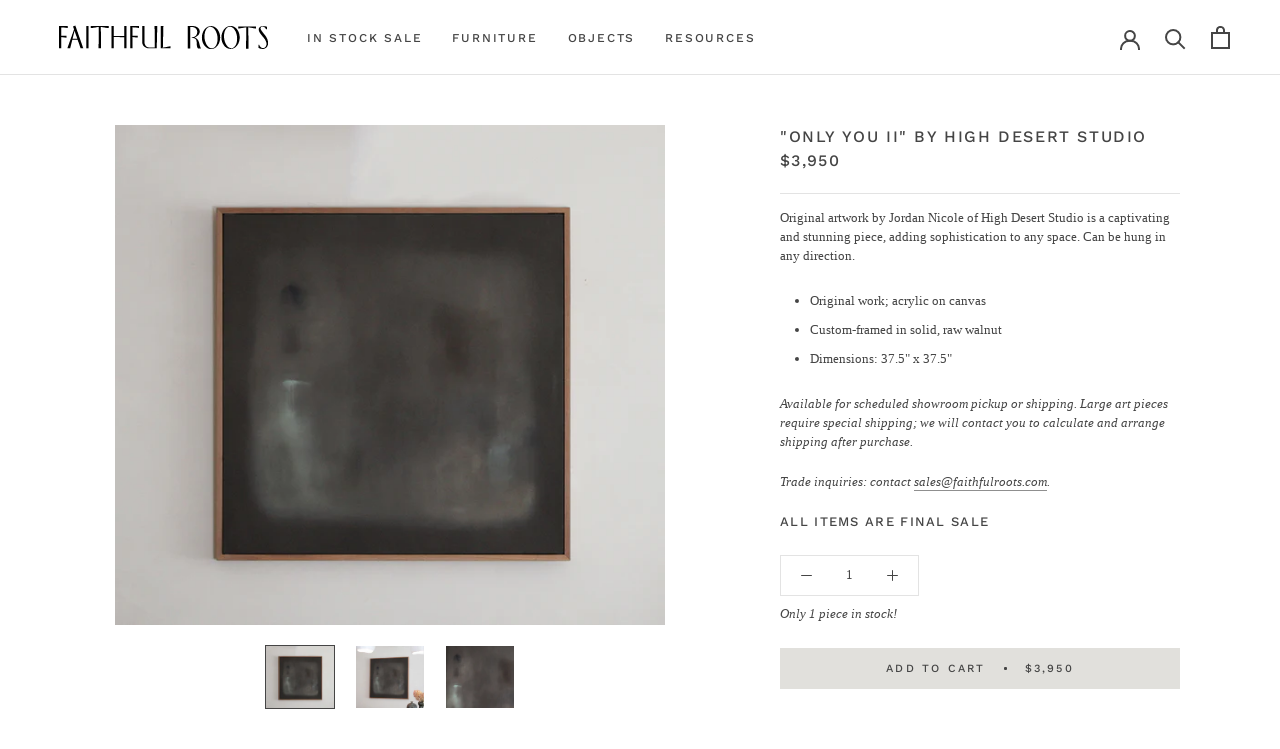

--- FILE ---
content_type: image/svg+xml
request_url: https://shop.faithfulroots.com/cdn/shop/files/FR_Horizontal_Logo_225x.svg?v=1701299248
body_size: 651
content:
<?xml version="1.0" encoding="utf-8"?>
<!-- Generator: Adobe Illustrator 28.0.0, SVG Export Plug-In . SVG Version: 6.00 Build 0)  -->
<svg version="1.1" id="Layer_1" xmlns="http://www.w3.org/2000/svg" xmlns:xlink="http://www.w3.org/1999/xlink" x="0px" y="0px"
	 viewBox="0 0 411 72" style="enable-background:new 0 0 411 72;" xml:space="preserve">
<g>
	<path d="M296.27,56.6c-6.53,0.69-12.76-7.76-13.93-18.86c-1.17-11.1,3.18-20.66,9.7-21.34c6.53-0.69,12.76,7.76,13.93,18.86
		C307.15,46.35,302.8,55.91,296.27,56.6 M294.16,14.99c-9.24,0-16.73,9.63-16.73,21.51c0,11.88,7.49,21.5,16.73,21.5
		c9.24,0,16.72-9.63,16.72-21.5C310.89,24.62,303.4,14.99,294.16,14.99"/>
	<path d="M396.38,16.43v4.71h-1.54c-0.2,0.01-1.77-2.88-2.13-3.23c-1.42-1.34-3.64-1.89-5.53-1.53c-0.96,0.18-1.96,0.65-2.35,1.54
		c-1.06,2.37,1.89,6.11,3.16,7.91c1.71,2.43,3.66,4.67,5.41,7.07c3.1,4.24,5.05,8.88,5.05,14.21c0,4.74-2.41,8.77-7.08,10.25
		c-3.63,1.15-7.43,0-10.68-1.73v-5.94h1.47c-0.26,0,1.28,3.14,1.44,3.35c0.89,1.21,2.09,2.2,3.5,2.72c5.01,1.86,8.45-2.58,8.45-7.17
		c0-6.69-5.6-12.12-9.39-17.04c-2.36-3.07-5.87-7.71-4.69-11.8c1.02-3.55,4.91-4.61,8.21-4.61
		C394.83,15.14,396.38,16.43,396.38,16.43"/>
	<path d="M272.84,47.89c-0.47-2.11-1.02-4.21-2.1-6.15c-1.32-2.38-3.58-4.53-6.57-5.29c2.9-1.34,5.58-3.1,7.39-5.44
		c2.78-3.6,2.8-8.29-0.22-11.8c-0.02-0.02-0.04-0.05-0.06-0.07c-1.23-1.4-2.88-2.51-4.77-3.2c-1.66-0.6-3.47-0.87-5.28-0.87
		c-2.76,0-4.26,0.03-5.03,0.05h-4.66v41.62h4.66V16.63h2.2c4.06,0,8.43,2.08,9.77,5.31c0.47,1.14,0.77,2.51,0.77,4.16
		c0,2.2-0.58,4.5-1.89,6.41c-1.63,2.37-4.68,3.21-7.83,3.37c-0.25,0.01,0.1,0.02-0.15,0.02c0,0.38,0.01,0.75,0.01,1.13
		c0.01-0.08,2.88,0.38,3.12,0.42c1.28,0.24,2.59,0.63,3.56,1.54c1.95,1.82,2.16,5.1,2.26,7.6c0.13,3,0.02,6.15,1.39,8.91
		c0.24,0.49,0.57,1,1.13,1.25c0.45,0.2,0.99,0.21,1.51,0.21c1.7,0,2.18-0.08,3.88-0.09c-1.26-1.88-1.92-3.99-2.43-6.12
		c-0.11-0.46-0.22-0.93-0.32-1.39C273.05,48.86,272.95,48.38,272.84,47.89"/>
	<polygon points="362.2,15.7 361.85,15.7 358.7,15.7 358.62,15.7 344.04,15.7 344.04,19.51 345.53,19.58 358.6,17.28 358.12,57.29 
		362.71,57.29 362.22,17.33 375.02,19.58 376.51,19.51 376.51,15.7 	"/>
	<g>
		<path d="M331.99,56.36c-6.53,0.69-12.76-7.76-13.93-18.86c-1.17-11.1,3.18-20.66,9.7-21.34c6.53-0.69,12.76,7.76,13.93,18.86
			C342.86,46.12,338.51,55.68,331.99,56.36 M329.88,14.76c-9.24,0-16.73,9.63-16.73,21.5c0,11.88,7.49,21.5,16.73,21.5
			c9.24,0,16.73-9.63,16.73-21.5C346.6,24.39,339.11,14.76,329.88,14.76"/>
	</g>
	<path d="M46.2,14l-4.13,1.81l1.83,5.4L31.67,56.36h5.23l3.86-15.94l9.77,0.39l5.29,15.61h4.91L46.2,14z M44.78,23.83l5.05,14.9
		h-8.66L44.78,23.83z"/>
	<rect x="66.27" y="14.97" width="4.09" height="41.59"/>
	<polygon points="74.63,14.97 74.63,18.78 76.11,18.84 89.19,16.55 88.7,56.56 93.29,56.56 92.81,16.6 105.61,18.84 107.09,18.78 
		107.09,14.97 	"/>
	<g>
		<path d="M191.05,15l0.48,40.07l-9.38,0.06c-9.94,0-9.69-10.65-9.69-10.65V14.9h-4.17v29.58c0.23,11.11,11.33,12.14,11.33,12.14
			h11.92h0.03h3.39L195.98,15H191.05z"/>
	</g>
	<polygon points="218.83,52.87 206.16,55.31 207.14,14.95 202.21,14.95 202.21,56.57 205.04,56.57 206.13,56.57 219.98,56.57 
		220.04,52.87 	"/>
	<polygon points="139.73,14.93 135.49,15.1 135.79,33.5 116.38,33.5 116.32,14.97 112.13,14.93 112.13,56.52 116.32,56.56 
		116.3,35.23 135.77,36.01 135.49,56.52 139.73,56.52 	"/>
	<path d="M16.55,14.9v41.72h4.02l-0.08-21l8.48,1.08h1.1v-3.49h-0.97l-8.52,0.13V17.56c6.41,0.13,10.33,1.03,10.33,1.03h1.42V14.9
		H16.55z"/>
	<path d="M146.71,14.76v41.72h4.01l-0.08-21l8.48,1.08h1.1v-3.49h-0.97l-8.52,0.13V17.42c6.41,0.13,10.33,1.03,10.33,1.03h1.42
		v-3.68H146.71z"/>
</g>
</svg>


--- FILE ---
content_type: text/javascript
request_url: https://shop.faithfulroots.com/cdn/shop/t/18/assets/custom.js?v=4244278962831210641628711226
body_size: -644
content:
//# sourceMappingURL=/cdn/shop/t/18/assets/custom.js.map?v=4244278962831210641628711226
